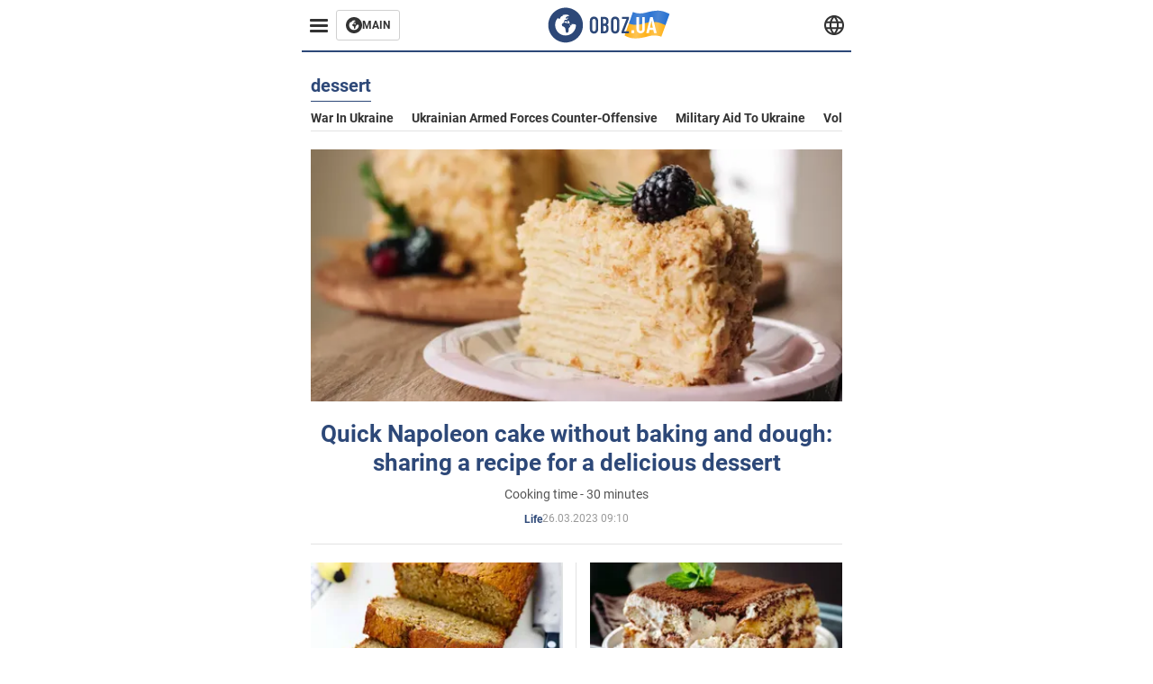

--- FILE ---
content_type: text/html; charset=utf-8
request_url: https://eng.obozrevatel.com/tag-dessert.html
body_size: 10402
content:
<!DOCTYPE html><html lang="en"><head><meta charSet="utf-8"><meta name="viewport" content="width=device-width, initial-scale=1.0, maximum-scale=1"><meta name="theme-color" content="#161A26"><link rel="dns-prefetch" href="//securepubads.g.doubleclick.net"><link rel="preconnect" href="//securepubads.g.doubleclick.net"><link rel="dns-prefetch" href="//cm.g.doubleclick.net"><link rel="preconnect" href="//cm.g.doubleclick.net"><title>dessert - latest news online, all publications | OBOZ.UA</title><meta name="description" content="dessert - latest related news ✔️ Read the all publications on the OBOZ.UA website ✔️ Only relevant information"><meta property="og:type" content="website"><meta property="og:title" content="dessert - latest news online, all publications | OBOZ.UA"><meta property="og:description" content="dessert - latest related news ✔️ Read the all publications on the OBOZ.UA website ✔️ Only relevant information"><meta property="og:site_name" content="OBOZ.UA"><meta property="og:image" content="https://i2.obozrevatel.com/news/2000/1/1/default.jpg?size=2010x1050"><meta property="og:image:type" content="image/jpg"><meta property="og:image:width" content="2010px"><meta property="og:image:height" content="1050px"><meta property="og:url" content="https://eng.obozrevatel.com/tag-dessert.html"><meta name="twitter:card" content="summary_large_image"><meta name="twitter:title" content="dessert - latest news online, all publications | OBOZ.UA"><meta name="twitter:description" content="dessert - latest related news ✔️ Read the all publications on the OBOZ.UA website ✔️ Only relevant information"><meta name="twitter:image" content="https://i2.obozrevatel.com/news/2000/1/1/default.jpg?size=2010x1050"><meta name="twitter:dnt" content="on"><link rel="canonical" href="https://eng.obozrevatel.com/tag-dessert.html"><link rel="alternate" hrefLang="en" href="https://eng.obozrevatel.com/tag-dessert.html"><link rel="alternate" hrefLang="pl" href="https://pol.obozrevatel.com/tag-dessert.html"><script type="application/ld+json">{"@context":"https://schema.org","@type":"BreadcrumbList","itemListElement":[{"@type":"ListItem","position":1,"item":{"@id":"https://eng.obozrevatel.com/","name":"OBOZ.UA"}},{"@type":"ListItem","position":2,"item":{"@id":"https://eng.obozrevatel.com/tag-dessert.html","name":"dessert"}}]}</script><script>var _Oboz_News_pageType = "Tag";</script><script>
                    var viewport = Math.floor(window.innerWidth / 50) * 50;
                    var notsyCmd = window.notsyCmd || [];
                    notsyCmd.push(function (){
                        window.notsyInit({
                            
                            "page":"section_main_desktop",
                            "targeting":[
                                ["pageType","tag"],
                                ["platform","desktop"],
                                ["language", "en"],
                                ["domain", "eng.obozrevatel.com"],
                                ["viewport", viewport],
                                ["page_view_count", null],
                                ,
                                ,
                                ,
                                ,
                                ,
                            ].filter(Boolean)
                        })
                    })
                </script><link rel="preload" href="https://fonts.gstatic.com/s/roboto/v20/KFOkCnqEu92Fr1Mu51xMIzIFKw.woff2" as="font" type="font/woff2" crossOrigin="anonymous"><link rel="preload" href="https://fonts.gstatic.com/s/roboto/v20/KFOkCnqEu92Fr1Mu51xIIzI.woff2" as="font" type="font/woff2" crossOrigin="anonymous"><link rel="preload" href="https://fonts.gstatic.com/s/roboto/v20/KFOmCnqEu92Fr1Mu5mxKOzY.woff2" as="font" type="font/woff2" crossOrigin="anonymous"><link rel="preload" href="https://fonts.gstatic.com/s/roboto/v20/KFOmCnqEu92Fr1Mu4mxK.woff2" as="font" type="font/woff2" crossOrigin="anonymous"><link rel="preload" href="https://fonts.gstatic.com/s/roboto/v20/KFOlCnqEu92Fr1MmWUlfABc4EsA.woff2" as="font" type="font/woff2" crossOrigin="anonymous"><link rel="preload" href="https://fonts.gstatic.com/s/roboto/v20/KFOlCnqEu92Fr1MmWUlfBBc4.woff2" as="font" type="font/woff2" crossOrigin="anonymous"><link rel="preload" href="https://fonts.gstatic.com/s/ptsans/v16/jizaRExUiTo99u79D0KExQ.woff2" as="font" type="font/woff2" crossOrigin="anonymous"><link rel="preload" href="https://cdn2.obozrevatel.com/commons/index.min.css?v=965878200" as="style"><link rel="preload" href="https://cdn2.obozrevatel.com/commons/index.min.js?v=965878200" as="script"><link rel="preload" href="https://cdn2.obozrevatel.com/libs/lazyLoaderImage/index.min.js?v=965878200" as="script"><link rel="preload" href="https://securepubads.g.doubleclick.net/tag/js/gpt.js" as="script"><link rel="alternate" type="application/rss+xml" title="Obozrevatel | Latest news" href="https://eng.obozrevatel.com/api/media/out/rss/lastnews.xml"><link rel="shortcut icon" href="https://cdn2.obozrevatel.com/img/favicons/favicon.ico" type="image/x-icon"><link rel="apple-touch-icon" href="https://cdn2.obozrevatel.com/img/favicons/favicon-72x72.png"><link rel="apple-touch-icon" sizes="96x96" href="https://cdn2.obozrevatel.com/img/favicons/favicon-96x96.png"><link rel="apple-touch-icon" sizes="128x128" href="https://cdn2.obozrevatel.com/img/favicons/favicon-128x128.png"><link rel="apple-touch-icon" sizes="144x144" href="https://cdn2.obozrevatel.com/img/favicons/favicon-144x144.png"><link rel="apple-touch-icon-precomposed" href="https://cdn2.obozrevatel.com/img/favicons/favicon-72x72.png"><link rel="apple-touch-icon-precomposed" sizes="96x96" href="https://cdn2.obozrevatel.com/img/favicons/favicon-96x96.png"><link rel="apple-touch-icon-precomposed" sizes="128x128" href="https://cdn2.obozrevatel.com/img/favicons/favicon-128x128.png"><link rel="apple-touch-icon-precomposed" sizes="144x144" href="https://cdn2.obozrevatel.com/img/favicons/favicon-144x144.png"><link rel="stylesheet" href="https://cdn2.obozrevatel.com/commons/index.min.css?v=965878200"><script>var _Oboz_Core_env = "production";var _Oboz_context = {"cookie":{"cookie":"","parsedCookie":{},"newCookie":{"oboz_trafficSource":{"value":"direct","options":{"path":"/","max-age":1800,"domain":".obozrevatel.com"}},"oboz_userPageViewCount":{"value":"1","options":{"path":"/","max-age":1800,"domain":".obozrevatel.com"}}}},"httpRequestHeaders":{"host":"eng.obozrevatel.com","x-request-id":"3c5215d5975c59d5129a608187b5cb31","x-real-ip":"104.23.197.45","x-forwarded-for":"104.23.197.45","x-forwarded-host":"eng.obozrevatel.com","x-forwarded-port":"80","x-forwarded-proto":"http","x-forwarded-scheme":"http","x-scheme":"http","x-original-forwarded-for":"52.15.239.248","x-platform-device":"desktop","sec-fetch-site":"none","sec-fetch-mode":"navigate","accept-encoding":"gzip, br","sec-fetch-dest":"document","cf-ray":"9c2624becca619ef-CMH","sec-fetch-user":"?1","pragma":"no-cache","cache-control":"no-cache","upgrade-insecure-requests":"1","user-agent":"Mozilla/5.0 (Macintosh; Intel Mac OS X 10_15_7) AppleWebKit/537.36 (KHTML, like Gecko) Chrome/131.0.0.0 Safari/537.36; ClaudeBot/1.0; +claudebot@anthropic.com)","accept":"text/html,application/xhtml+xml,application/xml;q=0.9,image/webp,image/apng,*/*;q=0.8,application/signed-exchange;v=b3;q=0.9","cdn-loop":"cloudflare; loops=1","cf-connecting-ip":"52.15.239.248","cf-ipcountry":"US","cf-visitor":"{\"scheme\":\"https\"}"},"langCode":"en","languages":[],"platform":"desktop","url":"https://eng.obozrevatel.com/tag-dessert.html","defaultLangCode":"en","isAmp":false,"domain":"media","ampUrl":"","homeUrl":"https://eng.obozrevatel.com/","homeUrlDefault":"https://eng.obozrevatel.com/","pageUrls":{"en":{"url":"https://eng.obozrevatel.com/tag-dessert.html","rssLastNews":"https://eng.obozrevatel.com/api/media/out/rss/lastnews.xml"},"pl":{"url":"https://pol.obozrevatel.com/tag-dessert.html","rssLastNews":"https://pol.obozrevatel.com/api/media/out/rss/lastnews.xml"}}};</script></head><body><noscript><iframe height="0" width="0" style="display:none;visibility:hidden" src="https://www.googletagmanager.com/ns.html?id=GTM-5ZV62SC"></iframe></noscript><svg display="none"><symbol id="common-views" viewBox="-2 -2 32 21"><path fill="currentColor" d="M14,0C6.3,0,0,4.7,0,10.7a5.4,5.4,0,0,0,.3,1.9C1.2,8.8,5,5.7,10.1,4.5A7.2,7.2,0,0,0,7.4,10,6.8,6.8,0,0,0,14,17a6.8,6.8,0,0,0,6.6-7,7.3,7.3,0,0,0-2.5-5.5c4.9,1.1,8.8,4.3,9.8,8.1,0-.7.1-1.4.1-1.9C28,4.7,21.7,0,14,0Z"></path></symbol><symbol id="common-arrowLeft" viewBox="0 0 16 45"><path d="M12.4238 43.2222C12.8379 43.9394 13.7555 44.1854 14.4729 43.7712C15.1903 43.3571 15.436 42.4394 15.0219 41.7222L3.93988 22.5276L15.0254 3.32639C15.4398 2.60904 15.1937 1.69113 14.4765 1.27752C13.7593 0.863908 12.8419 1.1094 12.4275 1.82676L0.927643 21.7453C0.657071 22.2169 0.651494 22.8319 0.923831 23.3036L12.4238 43.2222Z" fill="currentColor"></path></symbol><symbol id="common-more" viewBox="0 0 25 24" fill="currentColor" xmlns="http://www.w3.org/2000/svg"><circle cx="4.66602" cy="12" r="2"></circle><circle cx="12.666" cy="12" r="2"></circle><circle cx="20.666" cy="12" r="2"></circle></symbol></svg><header class="header"><div class="header_warpp"><div class="header_menu"><div class="header_menuWrapp"><button class="header_menuBtn"><span class="header_menuIcon"></span></button><div class="btn_main"><div class="btn_mainIcon"><svg xmlns="http://www.w3.org/2000/svg" width="18" height="18" viewBox="0 0 18 18" fill="none"><path d="M8.99996 0C4.04036 0 0 4.019 0 9C0 13.981 4.04036 18 8.99996 18C13.9809 18 17.9999 13.9596 17.9999 9C18.0213 4.019 13.9809 0 8.99996 0ZM14.3871 9.23515C14.2375 12.0998 11.8859 14.3658 8.97858 14.3658C5.98572 14.3658 3.57005 11.9501 3.57005 8.95724C3.57005 7.78147 3.93347 6.69121 4.5748 5.81473C4.85271 5.42993 5.23751 5.38717 5.34439 5.40855C5.34439 5.40855 5.38715 5.49406 5.45128 5.6437C5.51541 5.79335 5.60092 5.87886 5.70781 5.87886C5.85745 5.87886 5.98572 5.72922 6.11399 5.42993C6.26363 5.04513 6.45603 4.7886 6.62705 4.63895C6.81945 4.48931 6.99047 4.38242 7.18286 4.31829C7.247 4.29691 7.31113 4.29691 7.37526 4.27553C7.46077 4.25416 7.5249 4.2114 7.5249 4.16865C7.5249 4.06176 7.48215 3.97625 7.37526 3.89074C7.82419 3.69834 8.40139 3.59145 9.08547 3.59145C9.70542 3.59145 10.0475 3.67696 10.0475 3.67696C10.5178 3.80523 10.8598 4.019 10.8384 4.16865C10.8171 4.31829 10.6033 4.4038 10.3681 4.36104C10.133 4.31829 9.7268 4.51069 9.47026 4.74584C9.21373 4.981 9.04271 5.28028 9.08547 5.38717C9.12822 5.49406 9.23511 5.62233 9.27787 5.62233C9.342 5.6437 9.40613 5.70784 9.44889 5.77197C9.49164 5.8361 9.57715 5.85748 9.61991 5.81473C9.68404 5.77197 9.7268 5.66508 9.70542 5.53682C9.70542 5.42993 9.81231 5.23753 9.96195 5.13064C10.1116 5.02375 10.2185 5.08789 10.2185 5.28028C10.2185 5.47268 10.133 5.72922 10.0261 5.8361C9.94057 5.96437 9.68404 6.13539 9.47026 6.2209C9.25649 6.30641 8.59378 6.19952 8.42276 6.43468C8.31588 6.58432 8.65792 6.73397 8.44414 6.84085C8.31588 6.90499 8.16623 6.84086 8.1021 6.96912C8.03797 7.09739 7.99521 7.33254 8.1021 7.41805C8.23036 7.54632 8.61516 7.3753 8.63654 7.22565C8.65792 7.05463 8.80756 7.05463 8.91445 7.07601C9.02133 7.09739 9.17098 7.05463 9.23511 6.9905C9.29924 6.92637 9.44889 6.92637 9.5344 6.9905C9.61991 7.05463 9.74817 7.20428 9.76955 7.33254C9.81231 7.43943 9.83368 7.52494 9.68404 7.61045C9.61991 7.65321 9.64128 7.71734 9.70542 7.73872C9.76955 7.78147 9.96195 7.7601 10.0261 7.71734C10.0902 7.67458 10.133 7.54632 10.1543 7.48218C10.1757 7.41805 10.2826 7.46081 10.3467 7.43943C10.4109 7.39667 10.3681 7.3753 10.2826 7.24703C10.1757 7.11876 9.98333 7.07601 9.96195 6.84085C9.94057 6.75534 10.1543 6.73397 10.3681 6.73397C10.5605 6.73397 10.7743 6.94774 10.8171 7.20428C10.8598 7.46081 10.9667 7.65321 11.0522 7.65321C11.1377 7.65321 11.1377 8.08076 10.9881 8.12352C10.8384 8.16627 10.4964 8.18765 10.2185 8.10214C9.7268 7.97387 9.1496 7.84561 8.97858 7.82423C8.78618 7.80285 8.63654 7.65321 8.4869 7.63183C8.18761 7.58907 7.82419 7.90974 7.82419 7.90974C7.43939 8.038 7.18286 8.31591 7.11873 8.55107C7.07598 8.78622 7.09735 9.12827 7.16149 9.29929C7.22562 9.47031 7.52491 9.66271 7.80281 9.72684C8.08072 9.79097 8.50827 10.133 8.7648 10.4964C8.9572 11.266 9.04271 11.9074 9.04271 11.9074C9.10685 12.399 9.25649 12.8694 9.40613 12.9549C9.55577 13.0618 10.1971 12.9121 10.4109 12.4846C10.646 12.057 10.5605 10.9026 10.6247 10.6675C10.6888 10.4537 11.3301 9.962 11.3729 9.74822C11.4156 9.55582 11.3301 9.27791 11.3301 9.27791C11.1377 8.82898 11.0094 8.44418 11.0522 8.4228C11.095 8.40143 11.2232 8.59382 11.3301 8.87173C11.437 9.12827 11.7149 9.29929 11.9073 9.21378C12.1211 9.12827 12.1425 8.82898 11.9928 8.50831C12.4845 8.46556 12.9762 8.46556 13.4037 8.50831C13.8313 8.55107 14.1947 8.72209 14.2802 8.8076C14.3871 9.08551 14.3871 9.23515 14.3871 9.23515Z" fill="#333333"></path></svg></div><div class="btn_mainTitle">MAIN</div><a class="btn_mainLink" href="https://www.obozrevatel.com/" target="_blank"></a></div></div><nav class="header_menuNav"><div class="header_menuList"><div class="header_menuLogo"><a class="header_menuLogoLink" href="https://eng.obozrevatel.com/"></a><img class="header_menuLogoImg" src="https://cdn2.obozrevatel.com/img/Logo_Blue_Flag.svg" alt="logo"></div></div></nav></div><div class="header_content"><div class="header_logo"><img src="https://cdn2.obozrevatel.com/img/Logo_Blue_Flag.svg" alt="logo"><a class="header_logoLink" href="https://eng.obozrevatel.com/"></a></div><nav class="header_lineMenu adaptiveLine --default"><div class="header_lineMenuItems adaptiveLine_items"></div><div class="header_lineMenuNavItemMore adaptiveLine_more header_lineMenuNavItem"><div class="navItemMore moreBtn opener"><div class="icon --icon-more"><svg xmlns="http://www.w3.org/2000/svg" version="1.1" preserveAspectRatio="xMinYMin" fill="none"><use href="#common-more"></use></svg></div></div><div class="navItemMore_items more_items"></div></div></nav></div><div class="header_lang "><div class="header_langBtn"><div class="socialIcon --planet"><svg width="22" height="22" viewBox="0 0 22 22" fill="none" xmlns="http://www.w3.org/2000/svg"><g clip-path="url(#clip0_225_1412)"><path fill-rule="evenodd" clip-rule="evenodd" d="M4.63095 2.03241C6.49216 0.711213 8.71814 0.00146484 11.0006 0.00146484C13.2831 0.00146484 15.5091 0.711213 17.3703 2.03241C19.2315 3.35361 20.6358 5.22086 21.3887 7.37557L21.3888 7.37582C21.7854 8.51164 22.0002 9.73187 22.0002 10.9998H20.9625L22.0002 10.9986C22.0002 10.999 22.0002 10.9994 22.0002 10.9998C22.0015 12.2336 21.7949 13.4589 21.3891 14.6241L21.3887 14.6251C20.6358 16.7798 19.2315 18.6471 17.3703 19.9683C15.5091 21.2895 13.2831 21.9992 11.0006 21.9992C8.71814 21.9992 6.49216 21.2895 4.63095 19.9683C2.76975 18.6471 1.36543 16.7798 0.612508 14.6251L0.612137 14.624C0.206389 13.4588 -0.000218116 12.2336 0.000981759 10.9998C-0.000152653 9.76628 0.206461 8.54143 0.612157 7.37657L0.612508 7.37557C1.36543 5.22086 2.76975 3.35361 4.63095 2.03241ZM11.0006 2.07687C9.14862 2.07687 7.34247 2.65275 5.83229 3.72477C4.73582 4.50311 3.83478 5.51502 3.18957 6.68018H18.8117C18.1664 5.51502 17.2654 4.50311 16.1689 3.72477C14.6588 2.65275 12.8526 2.07687 11.0006 2.07687ZM2.36101 8.75558C2.17151 9.48722 2.07561 10.241 2.07638 10.9987V11.0009C2.07557 11.759 2.17148 12.5131 2.36105 13.2451H19.6402C19.8298 12.5131 19.9257 11.759 19.9248 11.0009V10.9998C19.9248 10.2234 19.826 9.47148 19.6405 8.75558H2.36101ZM18.8117 15.3205C18.1664 16.4856 17.2654 17.4976 16.1689 18.2759C14.6588 19.3479 12.8526 19.9238 11.0006 19.9238C9.14862 19.9238 7.34247 19.3479 5.83229 18.2759C4.73582 17.4976 3.83478 16.4856 3.18957 15.3205H18.8117Z" fill="#333333"></path><path fill-rule="evenodd" clip-rule="evenodd" d="M11.0005 0.000488281C11.2757 0.000488281 11.5397 0.109817 11.7343 0.304424C17.6407 6.21087 17.6407 15.7894 11.7343 21.6958C11.5397 21.8904 11.2757 21.9997 11.0005 21.9997C10.7253 21.9997 10.4614 21.8904 10.2667 21.6958C4.3603 15.7894 4.3603 6.21087 10.2667 0.304424C10.4614 0.109817 10.7253 0.000488281 11.0005 0.000488281ZM11.0005 2.56826C15.1181 7.42239 15.1181 14.5778 11.0005 19.432C6.88292 14.5778 6.88292 7.42239 11.0005 2.56826Z" fill="#333333"></path></g><defs><clipPath id="clip0_225_1412"><rect width="22" height="22" fill="white"></rect></clipPath></defs></svg></div></div><div class="header_langList"><div class="header_langItem"><a class="header_langLink" href="https://pol.obozrevatel.com/tag-dessert.html"></a><span class="header_langTitle">Polski</span></div><div class="header_langItem"><a class="header_langLink" href="https://www.obozrevatel.com/rus/"></a><span class="header_langTitle">русский</span></div><div class="header_langItem"><a class="header_langLink" href="https://www.obozrevatel.com/"></a><span class="header_langTitle">Українська</span></div></div></div></div></header><main class="main"><aside class="asideBanner"><div class="asideBanner_item"></div></aside><div class="main_content"><div class="sectionTop"><article class="sectionTopHeding"><div class="sectionTopHeding_title"><h1 class="sectionPage_h1">dessert</h1></div><div class="sectionTopHeding_list"><a href="https://eng.obozrevatel.com/tag-war-in-ukraine.html" class="sectionTopHeding_link">War in Ukraine</a><a href="https://eng.obozrevatel.com/tag-ukrainian-armed-forces-counter-offensive.html" class="sectionTopHeding_link">Ukrainian armed forces counter-offensive</a><a href="https://eng.obozrevatel.com/tag-military-aid-to-ukraine.html" class="sectionTopHeding_link">Military aid to Ukraine</a><a href="https://eng.obozrevatel.com/person-vladimir-zelensky.html" class="sectionTopHeding_link">Volodymyr Zelensky</a></div></article><div class="sectionTop_grid"><div class="sectionTop_gridItem"><div class="card --large --textCenter"><div class="card_img"><picture class="card_picture"><source media="(max-width:768px)" srcSet="https://i2.obozrevatel.com/news/2023/3/26/screenshot24.png?size=345x163"><source media="(max-width:1320px)" srcSet="https://i2.obozrevatel.com/news/2023/3/26/screenshot24.png?size=555x263"><img src="https://i2.obozrevatel.com/news/2023/3/26/screenshot24.png?size=690x326" alt="Napoleon cake recipe" loading="lazy"></picture><a class="card_imgLink" href="https://eng.obozrevatel.com/section-life/news-quick-napoleon-cake-without-baking-and-dough-sharing-a-recipe-for-a-delicious-dessert-26-03-2023.html"></a></div><div class="card_content"><h2 class="card_title"><a class="card_titleLink" href="https://eng.obozrevatel.com/section-life/news-quick-napoleon-cake-without-baking-and-dough-sharing-a-recipe-for-a-delicious-dessert-26-03-2023.html">Quick Napoleon cake without baking and dough: sharing a recipe for a delicious dessert</a></h2><div class="card_desc"> Cooking time - 30 minutes </div><div class="card_info"><div class="card_label"><a class="card_labelLink" href="https://eng.obozrevatel.com/section-life/">Life</a></div><time class="card_time">26.03.2023 09:10</time><div class="reaction"></div></div></div></div></div><div class="sectionTop_gridItem"><div class="card"><div class="card_img"><picture class="card_picture"><source media="(max-width:768px)" srcSet="https://i2.obozrevatel.com/news/2023/3/22/healthy-banana-bread-3.jpg?size=345x163"><source media="(max-width:1320px)" srcSet="https://i2.obozrevatel.com/news/2023/3/22/healthy-banana-bread-3.jpg?size=262x124"><img src="https://i2.obozrevatel.com/news/2023/3/22/healthy-banana-bread-3.jpg?size=330x156" alt="Tastier than muffins and pies: flavorful banana bread for tea" loading="lazy"></picture><a class="card_imgLink" href="https://eng.obozrevatel.com/section-life/news-tastier-than-muffins-and-pies-flavorful-banana-bread-for-tea-22-03-2023.html"></a></div><div class="card_content"><h2 class="card_title"><a class="card_titleLink" href="https://eng.obozrevatel.com/section-life/news-tastier-than-muffins-and-pies-flavorful-banana-bread-for-tea-22-03-2023.html">Tastier than muffins and pies: flavorful banana bread for tea</a></h2><div class="card_info"><div class="card_label"><a class="card_labelLink" href="https://eng.obozrevatel.com/section-life/">Life</a></div><time class="card_time">22.03.2023 09:15</time><div class="reaction"></div></div></div></div></div><div class="sectionTop_gridItem"><div class="card"><div class="card_img"><picture class="card_picture"><source media="(max-width:768px)" srcSet="https://i2.obozrevatel.com/news/2023/4/24/istockphoto-1248489319-612x612.jpg?size=345x163"><source media="(max-width:1320px)" srcSet="https://i2.obozrevatel.com/news/2023/4/24/istockphoto-1248489319-612x612.jpg?size=262x124"><img src="https://i2.obozrevatel.com/news/2023/4/24/istockphoto-1248489319-612x612.jpg?size=330x156" alt="Tiramisu recipe" loading="lazy"></picture><a class="card_imgLink" href="https://eng.obozrevatel.com/section-life/news-tiramisu-in-10-minutes-a-dessert-without-baking-raw-eggs-sugar-and-alcohol-24-04-2023.html"></a></div><div class="card_content"><h2 class="card_title"><a class="card_titleLink" href="https://eng.obozrevatel.com/section-life/news-tiramisu-in-10-minutes-a-dessert-without-baking-raw-eggs-sugar-and-alcohol-24-04-2023.html">Tiramisu in 10 minutes: a dessert without baking, raw eggs, sugar and alcohol </a></h2><div class="card_info"><div class="card_label"><a class="card_labelLink" href="https://eng.obozrevatel.com/section-life/">Life</a></div><time class="card_time">24.04.2023 13:45</time><div class="reaction"></div></div></div></div></div><div class="sectionTop_gridItem"><div class="card"><div class="card_img"><picture class="card_picture"><source media="(max-width:768px)" srcSet="https://i2.obozrevatel.com/news/2023/4/20/3118544608024844044152373833070182238246545n.jpg?size=345x163"><source media="(max-width:1320px)" srcSet="https://i2.obozrevatel.com/news/2023/4/20/3118544608024844044152373833070182238246545n.jpg?size=262x124"><img src="https://i2.obozrevatel.com/news/2023/4/20/3118544608024844044152373833070182238246545n.jpg?size=330x156" alt="Cupcake Recipe" loading="lazy"></picture><a class="card_imgLink" href="https://eng.obozrevatel.com/section-life/news-tastier-and-easier-than-any-pie-successful-orange-cupcakes-with-berries-in-30-minutes-20-04-2023.html"></a></div><div class="card_content"><h2 class="card_title"><a class="card_titleLink" href="https://eng.obozrevatel.com/section-life/news-tastier-and-easier-than-any-pie-successful-orange-cupcakes-with-berries-in-30-minutes-20-04-2023.html">Tastier and easier than any pie: successful orange cupcakes with berries in 30 minutes </a></h2><div class="card_info"><div class="card_label"><a class="card_labelLink" href="https://eng.obozrevatel.com/section-life/">Life</a></div><time class="card_time">20.04.2023 14:52</time><div class="reaction"></div></div></div></div></div><div class="sectionTop_gridItem"><div class="card"><div class="card_img"><picture class="card_picture"><source media="(max-width:768px)" srcSet="https://i2.obozrevatel.com/news/2023/4/20/screenshot401.jpg?size=345x163"><source media="(max-width:1320px)" srcSet="https://i2.obozrevatel.com/news/2023/4/20/screenshot401.jpg?size=262x124"><img src="https://i2.obozrevatel.com/news/2023/4/20/screenshot401.jpg?size=330x156" alt="Pie Recipe" loading="lazy"></picture><a class="card_imgLink" href="https://eng.obozrevatel.com/section-life/news-grated-cake-for-tea-what-must-be-added-to-the-dough-20-04-2023.html"></a></div><div class="card_content"><h2 class="card_title"><a class="card_titleLink" href="https://eng.obozrevatel.com/section-life/news-grated-cake-for-tea-what-must-be-added-to-the-dough-20-04-2023.html">Grated cake for tea: what must be added to the dough </a></h2><div class="card_info"><div class="card_label"><a class="card_labelLink" href="https://eng.obozrevatel.com/section-life/">Life</a></div><time class="card_time">20.04.2023 12:19</time><div class="reaction"></div></div></div></div></div></div></div><div class="sectionCol"><div class="sectionCol_item"><div class="section --grid"><article class="sectionHeding"><h2 class="sectionHeding_h2">Other News</h2></article><div class="section_list "><div class="section_item"><div class="card --middle"><div class="card_img"><picture class="card_picture"><source media="(max-width:768px)" srcSet="https://i2.obozrevatel.com/news/2023/4/19/screenshot24.png?size=345x163"><source media="(max-width:1320px)" srcSet="https://i2.obozrevatel.com/news/2023/4/19/screenshot24.png?size=360x171"><img src="https://i2.obozrevatel.com/news/2023/4/19/screenshot24.png?size=450x213" alt="Napoleon Cake Recipe" loading="lazy"></picture><a class="card_imgLink" href="https://eng.obozrevatel.com/section-life/news-lazy-napoleon-cake-in-1-hour-no-need-to-make-dough-for-the-dessert-19-04-2023.html"></a></div><div class="card_content"><h2 class="card_title"><a class="card_titleLink" href="https://eng.obozrevatel.com/section-life/news-lazy-napoleon-cake-in-1-hour-no-need-to-make-dough-for-the-dessert-19-04-2023.html">Lazy Napoleon cake in 1 hour: no need to make dough for the dessert </a></h2><div class="card_info"><div class="card_label"><a class="card_labelLink" href="https://eng.obozrevatel.com/section-life/">Life</a></div><time class="card_time">19.04.2023 11:54</time><div class="reaction"></div></div></div></div></div><div class="section_item"><div class="card --middle"><div class="card_img"><picture class="card_picture"><source media="(max-width:768px)" srcSet="https://i2.obozrevatel.com/news/2023/4/18/screenshot101.png?size=345x163"><source media="(max-width:1320px)" srcSet="https://i2.obozrevatel.com/news/2023/4/18/screenshot101.png?size=360x171"><img src="https://i2.obozrevatel.com/news/2023/4/18/screenshot101.png?size=450x213" alt="Apple pie" loading="lazy"></picture><a class="card_imgLink" href="https://eng.obozrevatel.com/section-life/news-easier-than-grated-apple-pie-for-tea-from-shortbread-dough-18-04-2023.html"></a></div><div class="card_content"><h2 class="card_title"><a class="card_titleLink" href="https://eng.obozrevatel.com/section-life/news-easier-than-grated-apple-pie-for-tea-from-shortbread-dough-18-04-2023.html">Easier than grated: apple pie for tea from shortbread dough </a></h2><div class="card_info"><div class="card_label"><a class="card_labelLink" href="https://eng.obozrevatel.com/section-life/">Life</a></div><time class="card_time">18.04.2023 14:40</time><div class="reaction"></div></div></div></div></div><div class="section_item"><div class="card --horizontal"><div class="card_img"><picture class="card_picture"><source media="(max-width:768px)" srcSet="https://i2.obozrevatel.com/news/2023/4/17/screenshot35.png?size=345x163"><source media="(max-width:1320px)" srcSet="https://i2.obozrevatel.com/news/2023/4/17/screenshot35.png?size=360x171"><img src="https://i2.obozrevatel.com/news/2023/4/17/screenshot35.png?size=450x213" alt="Homemade apple pie in a hurry" loading="lazy"></picture><a class="card_imgLink" href="https://eng.obozrevatel.com/section-life/news-five-minute-elementary-pie-without-baking-sharing-the-recipe-for-the-perfect-dessert-for-tea-17-04-2023.html"></a></div><div class="card_content"><h2 class="card_title"><a class="card_titleLink" href="https://eng.obozrevatel.com/section-life/news-five-minute-elementary-pie-without-baking-sharing-the-recipe-for-the-perfect-dessert-for-tea-17-04-2023.html">"Five-Minute" Elementary Pie without baking: sharing the recipe for the perfect dessert for tea</a></h2><div class="card_info"><div class="card_label"><a class="card_labelLink" href="https://eng.obozrevatel.com/section-life/">Life</a></div><time class="card_time">17.04.2023 16:36</time><div class="reaction"></div></div></div></div></div><div class="section_item"><aside class="banner --size_330x280"><div class="banner_title">ADVERTISIMENT</div><div class="OBZ_ITC_300"></div></aside></div><div class="section_item"><div class="card --extraLarge --textCenter"><div class="card_img"><picture class="card_picture"><source media="(max-width:768px)" srcSet="https://i2.obozrevatel.com/news/2023/4/16/snimok-ekrana-2023-04-14-v-08-44-42.png?size=345x163"><source media="(max-width:1320px)" srcSet="https://i2.obozrevatel.com/news/2023/4/16/snimok-ekrana-2023-04-14-v-08-44-42.png?size=750x356"><img src="https://i2.obozrevatel.com/news/2023/4/16/snimok-ekrana-2023-04-14-v-08-44-42.png?size=930x441" alt="Pie Recipe" loading="lazy"></picture><a class="card_imgLink" href="https://eng.obozrevatel.com/section-life/news-the-easiest-pie-with-jam-for-tea-sharing-the-recipe-for-the-dough-16-04-2023.html"></a></div><div class="card_content"><h2 class="card_title"><a class="card_titleLink" href="https://eng.obozrevatel.com/section-life/news-the-easiest-pie-with-jam-for-tea-sharing-the-recipe-for-the-dough-16-04-2023.html">The easiest pie with jam for tea: sharing the recipe for the dough </a></h2><div class="card_desc"> Bake for 30-40 minutes </div><div class="card_info"><div class="card_label"><a class="card_labelLink" href="https://eng.obozrevatel.com/section-life/">Life</a></div><time class="card_time">16.04.2023 13:06</time><div class="reaction"></div></div></div></div></div><div class="section_item"><div class="card --large"><div class="card_img"><picture class="card_picture"><source media="(max-width:768px)" srcSet="https://i2.obozrevatel.com/news/2023/4/12/screenshot401.jpg?size=345x163"><source media="(max-width:1320px)" srcSet="https://i2.obozrevatel.com/news/2023/4/12/screenshot401.jpg?size=490x232"><img src="https://i2.obozrevatel.com/news/2023/4/12/screenshot401.jpg?size=610x289" alt="Pie Recipe" loading="lazy"></picture><a class="card_imgLink" href="https://eng.obozrevatel.com/section-life/news-grated-cake-in-a-new-way-how-to-make-a-simple-dessert-in-a-delicious-way-12-04-2023.html"></a></div><div class="card_content"><h2 class="card_title"><a class="card_titleLink" href="https://eng.obozrevatel.com/section-life/news-grated-cake-in-a-new-way-how-to-make-a-simple-dessert-in-a-delicious-way-12-04-2023.html">Grated cake in a new way: how to make a simple dessert in a delicious way </a></h2><div class="card_desc"> Cooking time - 35 minutes </div><div class="card_info"><div class="card_label"><a class="card_labelLink" href="https://eng.obozrevatel.com/section-life/">Life</a></div><time class="card_time">12.04.2023 18:23</time><div class="reaction"></div></div></div></div></div><div class="section_item"><div class="card"><div class="card_img"><picture class="card_picture"><source media="(max-width:768px)" srcSet="https://i2.obozrevatel.com/news/2023/4/12/istockphoto-945789664-612x612.jpg?size=345x163"><source media="(max-width:1320px)" srcSet="https://i2.obozrevatel.com/news/2023/4/12/istockphoto-945789664-612x612.jpg?size=230x109"><img src="https://i2.obozrevatel.com/news/2023/4/12/istockphoto-945789664-612x612.jpg?size=290x137" alt="Nuts with condensed milk" loading="lazy"></picture><a class="card_imgLink" href="https://eng.obozrevatel.com/section-life/news-nuts-with-condensed-milk-how-to-prepare-the-dough-for-the-dessert-12-04-2023.html"></a></div><div class="card_content"><h2 class="card_title"><a class="card_titleLink" href="https://eng.obozrevatel.com/section-life/news-nuts-with-condensed-milk-how-to-prepare-the-dough-for-the-dessert-12-04-2023.html">Nuts with condensed milk: how to prepare the dough for the dessert </a></h2><div class="card_info"><div class="card_label"><a class="card_labelLink" href="https://eng.obozrevatel.com/section-life/">Life</a></div><time class="card_time">12.04.2023 18:12</time><div class="reaction"></div></div></div></div></div><div class="section_item"><div class="card"><div class="card_img"><picture class="card_picture"><source media="(max-width:768px)" srcSet="https://i2.obozrevatel.com/news/2023/4/12/fb118c60-5a08-412a-89c8-90eed3ee870e.jpeg?size=345x163"><source media="(max-width:1320px)" srcSet="https://i2.obozrevatel.com/news/2023/4/12/fb118c60-5a08-412a-89c8-90eed3ee870e.jpeg?size=230x109"><img src="https://i2.obozrevatel.com/news/2023/4/12/fb118c60-5a08-412a-89c8-90eed3ee870e.jpeg?size=290x137" alt="The pie recipe" loading="lazy"></picture><a class="card_imgLink" href="https://eng.obozrevatel.com/section-life/news-unusual-snail-cake-with-cottage-cheese-and-cherries-for-tea-made-of-phyllo-dough-12-04-2023.html"></a></div><div class="card_content"><h2 class="card_title"><a class="card_titleLink" href="https://eng.obozrevatel.com/section-life/news-unusual-snail-cake-with-cottage-cheese-and-cherries-for-tea-made-of-phyllo-dough-12-04-2023.html">Unusual Snail cake with cottage cheese and cherries for tea: made of phyllo dough </a></h2><div class="card_info"><div class="card_label"><a class="card_labelLink" href="https://eng.obozrevatel.com/section-life/">Life</a></div><time class="card_time">12.04.2023 12:43</time><div class="reaction"></div></div></div></div></div><div class="section_item"><div class="card"><div class="card_img"><picture class="card_picture"><source media="(max-width:768px)" srcSet="https://i2.obozrevatel.com/news/2023/4/11/istockphoto-523474845-612x612.jpg?size=345x163"><source media="(max-width:1320px)" srcSet="https://i2.obozrevatel.com/news/2023/4/11/istockphoto-523474845-612x612.jpg?size=230x109"><img src="https://i2.obozrevatel.com/news/2023/4/11/istockphoto-523474845-612x612.jpg?size=290x137" alt="Dessert Recipe" loading="lazy"></picture><a class="card_imgLink" href="https://eng.obozrevatel.com/section-life/news-crunchy-nuts-with-condensed-milk-sharing-the-recipe-for-the-most-successful-dough-11-04-2023.html"></a></div><div class="card_content"><h2 class="card_title"><a class="card_titleLink" href="https://eng.obozrevatel.com/section-life/news-crunchy-nuts-with-condensed-milk-sharing-the-recipe-for-the-most-successful-dough-11-04-2023.html">Crunchy nuts with condensed milk: sharing the recipe for the most successful dough </a></h2><div class="card_info"><div class="card_label"><a class="card_labelLink" href="https://eng.obozrevatel.com/section-life/">Life</a></div><time class="card_time">11.04.2023 13:37</time><div class="reaction"></div></div></div></div></div><div class="section_item"><div class="card"><div class="card_img"><picture class="card_picture"><source media="(max-width:768px)" srcSet="https://i2.obozrevatel.com/news/2023/4/11/screenshot21.jpg?size=345x163"><source media="(max-width:1320px)" srcSet="https://i2.obozrevatel.com/news/2023/4/11/screenshot21.jpg?size=230x109"><img src="https://i2.obozrevatel.com/news/2023/4/11/screenshot21.jpg?size=290x137" alt="Cake recipe with sour cream" loading="lazy"></picture><a class="card_imgLink" href="https://eng.obozrevatel.com/section-life/news-cake-without-dough-and-baking-in-10-minutes-what-to-make-a-delicious-and-easy-dessert-with-11-04-2023.html"></a></div><div class="card_content"><h2 class="card_title"><a class="card_titleLink" href="https://eng.obozrevatel.com/section-life/news-cake-without-dough-and-baking-in-10-minutes-what-to-make-a-delicious-and-easy-dessert-with-11-04-2023.html">Cake without dough and baking in 10 minutes: what to make a delicious and easy dessert with </a></h2><div class="card_info"><div class="card_label"><a class="card_labelLink" href="https://eng.obozrevatel.com/section-life/">Life</a></div><time class="card_time">11.04.2023 10:41</time><div class="reaction"></div></div></div></div></div><div class="section_item"><div class="card"><div class="card_img"><picture class="card_picture"><source media="(max-width:768px)" srcSet="https://i2.obozrevatel.com/news/2023/4/10/screenshot401.jpg?size=345x163"><source media="(max-width:1320px)" srcSet="https://i2.obozrevatel.com/news/2023/4/10/screenshot401.jpg?size=230x109"><img src="https://i2.obozrevatel.com/news/2023/4/10/screenshot401.jpg?size=290x137" alt="The recipe for the pie" loading="lazy"></picture><a class="card_imgLink" href="https://eng.obozrevatel.com/section-life/news-grated-pie-in-a-new-way-what-will-give-an-original-flavor-to-the-dessert-10-04-2023.html"></a></div><div class="card_content"><h2 class="card_title"><a class="card_titleLink" href="https://eng.obozrevatel.com/section-life/news-grated-pie-in-a-new-way-what-will-give-an-original-flavor-to-the-dessert-10-04-2023.html">Grated pie in a new way: what will give an original flavor to the dessert </a></h2><div class="card_info"><div class="card_label"><a class="card_labelLink" href="https://eng.obozrevatel.com/section-life/">Life</a></div><time class="card_time">10.04.2023 15:51</time><div class="reaction"></div></div></div></div></div><div class="section_item"><aside class="banner --size_330x280"><div class="banner_title">ADVERTISIMENT</div><div class="OBZ_ITC_300"></div></aside></div><div class="section_item"><div class="card --horizontal"><div class="card_img"><picture class="card_picture"><source media="(max-width:768px)" srcSet="https://i2.obozrevatel.com/news/2023/4/9/10c62d58-1ed4-4829-bf6f-5d0fe3d86406.jpg?size=345x163"><source media="(max-width:1320px)" srcSet="https://i2.obozrevatel.com/news/2023/4/9/10c62d58-1ed4-4829-bf6f-5d0fe3d86406.jpg?size=360x171"><img src="https://i2.obozrevatel.com/news/2023/4/9/10c62d58-1ed4-4829-bf6f-5d0fe3d86406.jpg?size=450x213" alt="Cake Recipe" loading="lazy"></picture><a class="card_imgLink" href="https://eng.obozrevatel.com/section-life/news-ryzhik-cake-how-to-make-a-delicious-dessert-without-baking-or-dough-09-04-2023.html"></a></div><div class="card_content"><h2 class="card_title"><a class="card_titleLink" href="https://eng.obozrevatel.com/section-life/news-ryzhik-cake-how-to-make-a-delicious-dessert-without-baking-or-dough-09-04-2023.html">Ryzhik Cake: How to Make a Delicious Dessert Without Baking or Dough </a></h2><div class="card_info"><div class="card_label"><a class="card_labelLink" href="https://eng.obozrevatel.com/section-life/">Life</a></div><time class="card_time">09.04.2023 13:06</time><div class="reaction"></div></div></div></div></div><div class="section_item"><div class="card --middle"><div class="card_img"><picture class="card_picture"><source media="(max-width:768px)" srcSet="https://i2.obozrevatel.com/news/2023/3/29/screenshot483.jpg?size=345x163"><source media="(max-width:1320px)" srcSet="https://i2.obozrevatel.com/news/2023/3/29/screenshot483.jpg?size=360x171"><img src="https://i2.obozrevatel.com/news/2023/3/29/screenshot483.jpg?size=450x213" alt="How to make a high sponge cake" loading="lazy"></picture><a class="card_imgLink" href="https://eng.obozrevatel.com/section-life/news-how-many-eggs-to-add-to-the-dough-for-a-fluffy-high-and-easy-sponge-cake-a-simple-recipe-from-the-cook-29-03-2023.html"></a></div><div class="card_content"><h2 class="card_title"><a class="card_titleLink" href="https://eng.obozrevatel.com/section-life/news-how-many-eggs-to-add-to-the-dough-for-a-fluffy-high-and-easy-sponge-cake-a-simple-recipe-from-the-cook-29-03-2023.html">How many eggs to add to the dough for a fluffy, high and easy sponge cake: a simple recipe from the cook</a></h2><div class="card_info"><div class="card_label"><a class="card_labelLink" href="https://eng.obozrevatel.com/section-life/">Life</a></div><time class="card_time">29.03.2023 17:08</time><div class="reaction"></div></div></div></div></div><div class="section_item"><div class="card --middle"><div class="card_img"><picture class="card_picture"><source media="(max-width:768px)" srcSet="https://i2.obozrevatel.com/news/2023/3/27/snimok-ekrana-2023-01-02-v-14-16-51.png?size=345x163"><source media="(max-width:1320px)" srcSet="https://i2.obozrevatel.com/news/2023/3/27/snimok-ekrana-2023-01-02-v-14-16-51.png?size=360x171"><img src="https://i2.obozrevatel.com/news/2023/3/27/snimok-ekrana-2023-01-02-v-14-16-51.png?size=450x213" alt="Pie for tea" loading="lazy"></picture><a class="card_imgLink" href="https://eng.obozrevatel.com/section-life/news-sephardic-citrus-pie-how-to-make-a-delicious-dessert-for-tea-27-03-2023.html"></a></div><div class="card_content"><h2 class="card_title"><a class="card_titleLink" href="https://eng.obozrevatel.com/section-life/news-sephardic-citrus-pie-how-to-make-a-delicious-dessert-for-tea-27-03-2023.html">Sephardic citrus pie: how to make a delicious dessert for tea</a></h2><div class="card_info"><div class="card_label"><a class="card_labelLink" href="https://eng.obozrevatel.com/section-life/">Life</a></div><time class="card_time">27.03.2023 12:47</time><div class="reaction"></div></div></div></div></div></div><div class="showMore"><button class="showMore_btn" data-section-id="70" data-page-type="Tag" data-lang="en" data-total-count="13"><span class="showMore_btnText">Show more news</span><svg class="showMore_btnArrow" width="18" height="18" viewBox="0 0 18 18" fill="none" xmlns="http://www.w3.org/2000/svg"><rect x="12.8184" y="8.09961" width="5.4" height="1.34764" transform="rotate(135 12.8184 8.09961)" fill="#333333"></rect><rect x="9" y="11.918" width="5.4" height="1.34772" transform="rotate(-135 9 11.918)" fill="#333333"></rect></svg></button></div></div></div><div class="sectionCol_item"><div class="section --right"><section class="manualBlock"><div class="manualBlock_items"><div class="card"><div class="card_img"><picture class="card_picture"><source media="(max-width:768px)" srcSet="https://i2.obozrevatel.com/news/2025/3/1/volkswagen-tera.jpg?size=345x163"><source media="(max-width:1320px)" srcSet="https://i2.obozrevatel.com/news/2025/3/1/volkswagen-tera.jpg?size=555x263"><img src="https://i2.obozrevatel.com/news/2025/3/1/volkswagen-tera.jpg?size=690x326" alt="Volkswagen Tera" loading="lazy"></picture><a class="card_imgLink" href="https://eng.obozrevatel.com/section-news/news-the-long-awaited-vw-crossover-cheaper-than-duster-was-shown-in-photos-05-03-2025.html"></a></div><div class="card_content"><h2 class="card_title"><a class="card_titleLink" href="https://eng.obozrevatel.com/section-news/news-the-long-awaited-vw-crossover-cheaper-than-duster-was-shown-in-photos-05-03-2025.html">The long-awaited VW crossover cheaper than Duster was shown in photos</a></h2><div class="card_info"><div class="card_label"><a class="card_labelLink" href="https://eng.obozrevatel.com/section-news/">News</a></div><time class="card_time">05.03.2025 20:02</time><div class="reaction"></div></div></div></div><div class="card"><div class="card_content"><h2 class="card_title"><a class="card_titleLink" href="https://eng.obozrevatel.com/section-news/news-how-to-boil-beets-in-10-minutes-an-elementary-method-that-will-suit-everyone-05-03-2025.html">How to boil beets in 10 minutes: an elementary method that will suit everyone</a></h2><div class="card_info"><div class="card_label"><a class="card_labelLink" href="https://eng.obozrevatel.com/section-news/">News</a></div><time class="card_time">05.03.2025 19:58</time><div class="reaction"></div></div></div></div><div class="card"><div class="card_content"><h2 class="card_title"><a class="card_titleLink" href="https://eng.obozrevatel.com/section-news/news-a-new-rival-to-renaults-inexpensive-tesla-crossover-was-shown-from-the-inside-photo-05-03-2025.html">A new rival to Renault's inexpensive Tesla crossover was shown from the inside. Photo</a></h2><div class="card_info"><div class="card_label"><a class="card_labelLink" href="https://eng.obozrevatel.com/section-news/">News</a></div><time class="card_time">05.03.2025 19:55</time><div class="reaction"></div></div></div></div><div class="card"><div class="card_content"><h2 class="card_title"><a class="card_titleLink" href="https://eng.obozrevatel.com/section-news/news-im-not-trying-to-mock-former-world-champion-spoke-humiliatingly-about-usyk-05-03-2025.html">"I'm not trying to mock": former world champion spoke humiliatingly about Usyk</a></h2><div class="card_info"><div class="card_label"><a class="card_labelLink" href="https://eng.obozrevatel.com/section-news/">News</a></div><time class="card_time">05.03.2025 19:48</time><div class="reaction"></div></div></div></div><div class="card"><div class="card_content"><h2 class="card_title"><a class="card_titleLink" href="https://eng.obozrevatel.com/section-news/news-how-to-get-rid-of-mold-and-odor-in-the-washing-machine-an-effective-method-05-03-2025.html">How to get rid of mold and odor in the washing machine: an effective method</a></h2><div class="card_info"><div class="card_label"><a class="card_labelLink" href="https://eng.obozrevatel.com/section-news/">News</a></div><time class="card_time">05.03.2025 19:45</time><div class="reaction"></div></div></div></div></div></section><section class="manualBlock"><div class="manualBlock_items"><div class="card"><div class="card_content"><h2 class="card_title"><a class="card_titleLink" href="https://eng.obozrevatel.com/section-entertainment/news-durov-was-spotted-having-a-candlelit-dinner-with-jared-leto-photo-05-03-2025.html">Durov was spotted having a candlelit dinner with Jared Leto. Photo</a></h2><div class="card_info"><div class="card_label"><a class="card_labelLink" href="https://eng.obozrevatel.com/section-entertainment/">Entertainment</a></div><time class="card_time">05.03.2025 19:45</time><div class="reaction"></div></div></div></div><div class="card"><div class="card_content"><h2 class="card_title"><a class="card_titleLink" href="https://eng.obozrevatel.com/section-news/news-the-long-awaited-vw-budget-crossover-cheaper-than-duster-is-shown-in-new-photos-05-03-2025.html">The long-awaited VW budget crossover cheaper than Duster is shown in new photos</a></h2><div class="card_info"><div class="card_label"><a class="card_labelLink" href="https://eng.obozrevatel.com/section-news/">News</a></div><time class="card_time">05.03.2025 19:31</time><div class="reaction"></div></div></div></div><div class="card"><div class="card_content"><h2 class="card_title"><a class="card_titleLink" href="https://eng.obozrevatel.com/section-news/news-how-to-separate-herring-from-bones-in-a-second-a-simple-life-hack-for-housewives-05-03-2025.html">How to separate herring from bones in a second: a simple life hack for housewives</a></h2><div class="card_info"><div class="card_label"><a class="card_labelLink" href="https://eng.obozrevatel.com/section-news/">News</a></div><time class="card_time">05.03.2025 19:28</time><div class="reaction"></div></div></div></div><div class="card"><div class="card_content"><h2 class="card_title"><a class="card_titleLink" href="https://eng.obozrevatel.com/section-news/news-how-to-make-pancakes-without-a-frying-pan-and-standing-over-the-stove-an-easy-way-05-03-2025.html">How to make pancakes without a frying pan and standing over the stove: an easy way</a></h2><div class="card_info"><div class="card_label"><a class="card_labelLink" href="https://eng.obozrevatel.com/section-news/">News</a></div><time class="card_time">05.03.2025 19:15</time><div class="reaction"></div></div></div></div><div class="card"><div class="card_content"><h2 class="card_title"><a class="card_titleLink" href="https://eng.obozrevatel.com/section-news/news-how-to-prune-roses-to-make-them-bloom-brightly-step-by-step-instructions-05-03-2025.html">How to prune roses to make them bloom brightly: step-by-step instructions</a></h2><div class="card_info"><div class="card_label"><a class="card_labelLink" href="https://eng.obozrevatel.com/section-news/">News</a></div><time class="card_time">05.03.2025 19:11</time><div class="reaction"></div></div></div></div><div class="card"><div class="card_content"><h2 class="card_title"><a class="card_titleLink" href="https://eng.obozrevatel.com/section-news/news-delicious-and-healthy-napoleon-made-from-phyllo-dough-it-takes-a-few-minutes-to-prepare-05-03-2025.html">Delicious and healthy "Napoleon" made from phyllo dough: it takes a few minutes to prepare</a></h2><div class="card_info"><div class="card_label"><a class="card_labelLink" href="https://eng.obozrevatel.com/section-news/">News</a></div><time class="card_time">05.03.2025 19:05</time><div class="reaction"></div></div></div></div><div class="card"><div class="card_content"><h2 class="card_title"><a class="card_titleLink" href="https://ls-eng.obozrevatel.com/section-lady-ls/news-the-most-fashionable-manicure-color-for-spring-2025-five-periwinkle-designs-05-03-2025.html">The most fashionable manicure color for spring 2025: five periwinkle designs</a></h2><div class="card_info"><div class="card_label"><a class="card_labelLink" href="https://ls-eng.obozrevatel.com/section-lady-ls/">Lady </a></div><time class="card_time">05.03.2025 18:52</time><div class="reaction"></div></div></div></div><div class="card"><div class="card_content"><h2 class="card_title"><a class="card_titleLink" href="https://eng.obozrevatel.com/section-news/news-the-most-successful-days-of-march-for-each-zodiac-sign-horoscope-05-03-2025.html">The most successful days of March for each zodiac sign: horoscope</a></h2><div class="card_info"><div class="card_label"><a class="card_labelLink" href="https://eng.obozrevatel.com/section-news/">News</a></div><time class="card_time">05.03.2025 18:09</time><div class="reaction"></div></div></div></div><div class="card"><div class="card_content"><h2 class="card_title"><a class="card_titleLink" href="https://eng.obozrevatel.com/section-news/news-healthy-beetroot-salad-with-eggs-and-cheese-tastier-than-shuba-and-vinegret-05-03-2025.html">Healthy beetroot salad with eggs and cheese: tastier than "Shuba" and "Vinegret"</a></h2><div class="card_info"><div class="card_label"><a class="card_labelLink" href="https://eng.obozrevatel.com/section-news/">News</a></div><time class="card_time">05.03.2025 18:06</time><div class="reaction"></div></div></div></div><div class="card"><div class="card_content"><h2 class="card_title"><a class="card_titleLink" href="https://eng.obozrevatel.com/section-news/news-cherry-mcpie-at-home-in-seconds-it-will-be-tastier-than-in-a-restaurant-05-03-2025.html">Cherry McPie at home in seconds: it will be tastier than in a restaurant</a></h2><div class="card_info"><div class="card_label"><a class="card_labelLink" href="https://eng.obozrevatel.com/section-news/">News</a></div><time class="card_time">05.03.2025 17:14</time><div class="reaction"></div></div></div></div></div></section><aside class="banner --size_330x280"><div class="banner_title">ADVERTISIMENT</div><div class="OBZ_SBR_300c/OBZ_SBR_300c_1"></div></aside></div></div></div></div><aside class="asideBanner"><div class="asideBanner_item"></div></aside></main><footer class="footer"><div class="footer_wrapp"><div class="footer_logo"><amp-img class="footer_logoImg" src="https://cdn2.obozrevatel.com/img/Logo_White_Flag.svg" width="124" height="30" alt="logo"></amp-img><a class="footer_logoLink" href="https://eng.obozrevatel.com/"></a></div></div></footer><script>
						setTimeout(() => {
							const $s = document.createElement('script');
							$s.src = "https://cdn2.obozrevatel.com/commons/index.min.js?v=965878200";
							$s.async = true;
							$s.charset = 'utf-8';
							document.head.append($s);
						}, 1000);

						setTimeout(() => {
							const $s = document.createElement('script');
							$s.src = "https://cdn2.obozrevatel.com/libs/lazyLoaderImage/index.min.js?v=965878200";
							$s.async = true;
							$s.charset = 'utf-8';
							document.head.append($s);
						}, 10);
					</script><script>
                        let isAdsInited = false;

                        function checkScroll() {
                            if (isAdsInited) return;

                            if (window.scrollY > 100) {
                                const $s = document.createElement('script');
                                $s.src = 'https://cdn2.obozrevatel.com/commons/money-images.min.js?v=965878200';
                                $s.async = true;
                                $s.charset = 'utf-8';
                                document.head.append($s);

                                isAdsInited = true;
                                window.removeEventListener('scroll', checkScroll);
                            }
                        }

                        window.addEventListener('scroll', checkScroll);
                    </script><script>
                    var pp_gemius_identifier = 'Bx1La_uGEMZEdG.YFaLqPHZ3P4O1U_MWL92xpyuk1xH.Y7';
                    function gemius_pending(i) { window[i] = window[i] || function() {var x = window[i+'_pdata'] = window[i+'_pdata'] || []; x[x.length]=arguments;};};
                    gemius_pending('gemius_hit'); gemius_pending('gemius_event'); gemius_pending('gemius_init'); gemius_pending('pp_gemius_hit'); gemius_pending('pp_gemius_event'); gemius_pending('pp_gemius_init');
                    (function(d,t) {try {var gt=d.createElement(t),s=d.getElementsByTagName(t)[0],l='http'+((location.protocol=='https:')?'s':''); gt.setAttribute('async','async');
                    gt.setAttribute('defer','defer'); gt.src=l+'://gaua.hit.gemius.pl/xgemius.js'; s.parentNode.insertBefore(gt,s);} catch (e) {}})(document,'script');
                </script></body><script>var _Oboz_News_analyticsPageData = {"domain":"https://eng.obozrevatel.com/","url":"https://eng.obozrevatel.com/tag-dessert.html","language":"en","pageType":"Tag","platform":"desktop","newsId":null,"newsTitle":null,"persons":[],"publishDate":null,"section":null,"subsection":null,"taggedAuthor":[],"tags":["dessert"],"topics":[]};</script></html>